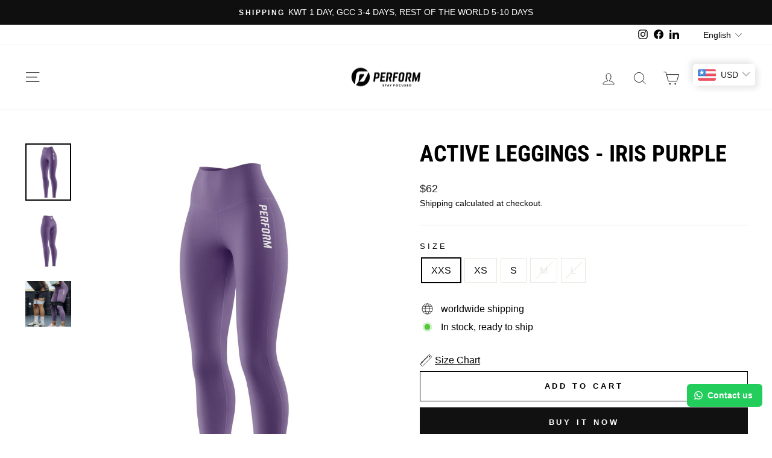

--- FILE ---
content_type: text/javascript; charset=utf-8
request_url: https://performathletics.co/products/active-leggings-iris-purple.js
body_size: 447
content:
{"id":6729556361314,"title":"ACTIVE LEGGINGS - IRIS PURPLE","handle":"active-leggings-iris-purple","description":"\u003cp\u003ePerform active leggings are our latest addition to the apparel family.\u003c\/p\u003e\n\u003cp\u003ewe have upgraded the fabric used to make these leggings to provide the best feel while training hard.\u003c\/p\u003e\n\u003cp\u003e\u003cstrong\u003especifications:\u003c\/strong\u003e\u003c\/p\u003e\n\u003cul\u003e\n\u003cli\u003ehighly breathable.\u003c\/li\u003e\n\u003cli\u003esweat proof.\u003c\/li\u003e\n\u003cli\u003efast dry fabric.\u003c\/li\u003e\n\u003cli\u003efour-way stretch for best shaping.\u003c\/li\u003e\n\u003c\/ul\u003e\n\u003cp\u003e\u003cstrong\u003ematerials: \u003c\/strong\u003e80% polyester, 20% spandex.\u003c\/p\u003e","published_at":"2022-06-30T10:22:53+03:00","created_at":"2022-06-30T10:22:53+03:00","vendor":"Perform Athletics","type":"","tags":["Apparel \u0026 Footwear","Bottoms","Women’s Apparel"],"price":1850,"price_min":1850,"price_max":1850,"available":true,"price_varies":false,"compare_at_price":null,"compare_at_price_min":0,"compare_at_price_max":0,"compare_at_price_varies":false,"variants":[{"id":39843261087842,"title":"XXS","option1":"XXS","option2":null,"option3":null,"sku":"2","requires_shipping":true,"taxable":false,"featured_image":null,"available":true,"name":"ACTIVE LEGGINGS - IRIS PURPLE - XXS","public_title":"XXS","options":["XXS"],"price":1850,"weight":250,"compare_at_price":null,"inventory_management":"shopify","barcode":"61087842","requires_selling_plan":false,"selling_plan_allocations":[]},{"id":39843261120610,"title":"XS","option1":"XS","option2":null,"option3":null,"sku":"4","requires_shipping":true,"taxable":false,"featured_image":null,"available":true,"name":"ACTIVE LEGGINGS - IRIS PURPLE - XS","public_title":"XS","options":["XS"],"price":1850,"weight":250,"compare_at_price":null,"inventory_management":"shopify","barcode":"61120610","requires_selling_plan":false,"selling_plan_allocations":[]},{"id":39843261153378,"title":"S","option1":"S","option2":null,"option3":null,"sku":"6","requires_shipping":true,"taxable":false,"featured_image":null,"available":true,"name":"ACTIVE LEGGINGS - IRIS PURPLE - S","public_title":"S","options":["S"],"price":1850,"weight":250,"compare_at_price":null,"inventory_management":"shopify","barcode":"61153378","requires_selling_plan":false,"selling_plan_allocations":[]},{"id":39843261186146,"title":"M","option1":"M","option2":null,"option3":null,"sku":"8","requires_shipping":true,"taxable":false,"featured_image":null,"available":false,"name":"ACTIVE LEGGINGS - IRIS PURPLE - M","public_title":"M","options":["M"],"price":1850,"weight":250,"compare_at_price":null,"inventory_management":"shopify","barcode":"61186146","requires_selling_plan":false,"selling_plan_allocations":[]},{"id":39843261218914,"title":"L","option1":"L","option2":null,"option3":null,"sku":"10","requires_shipping":true,"taxable":false,"featured_image":null,"available":false,"name":"ACTIVE LEGGINGS - IRIS PURPLE - L","public_title":"L","options":["L"],"price":1850,"weight":250,"compare_at_price":null,"inventory_management":"shopify","barcode":"61218914","requires_selling_plan":false,"selling_plan_allocations":[]}],"images":["\/\/cdn.shopify.com\/s\/files\/1\/0560\/8518\/4610\/products\/3048463182.png?v=1656573773","\/\/cdn.shopify.com\/s\/files\/1\/0560\/8518\/4610\/products\/3048464554.png?v=1656573773","\/\/cdn.shopify.com\/s\/files\/1\/0560\/8518\/4610\/products\/3111252209.png?v=1656573773"],"featured_image":"\/\/cdn.shopify.com\/s\/files\/1\/0560\/8518\/4610\/products\/3048463182.png?v=1656573773","options":[{"name":"size","position":1,"values":["XXS","XS","S","M","L"]}],"url":"\/products\/active-leggings-iris-purple","media":[{"alt":"ACTIVE LEGGINGS - IRIS PURPLE - Perform Athletics","id":20964420092002,"position":1,"preview_image":{"aspect_ratio":0.8,"height":2048,"width":1639,"src":"https:\/\/cdn.shopify.com\/s\/files\/1\/0560\/8518\/4610\/products\/3048463182.png?v=1656573773"},"aspect_ratio":0.8,"height":2048,"media_type":"image","src":"https:\/\/cdn.shopify.com\/s\/files\/1\/0560\/8518\/4610\/products\/3048463182.png?v=1656573773","width":1639},{"alt":"ACTIVE LEGGINGS - IRIS PURPLE - Perform Athletics","id":20964420124770,"position":2,"preview_image":{"aspect_ratio":0.8,"height":2048,"width":1639,"src":"https:\/\/cdn.shopify.com\/s\/files\/1\/0560\/8518\/4610\/products\/3048464554.png?v=1656573773"},"aspect_ratio":0.8,"height":2048,"media_type":"image","src":"https:\/\/cdn.shopify.com\/s\/files\/1\/0560\/8518\/4610\/products\/3048464554.png?v=1656573773","width":1639},{"alt":"ACTIVE LEGGINGS - IRIS PURPLE - Perform Athletics","id":20964420157538,"position":3,"preview_image":{"aspect_ratio":1.0,"height":2048,"width":2048,"src":"https:\/\/cdn.shopify.com\/s\/files\/1\/0560\/8518\/4610\/products\/3111252209.png?v=1656573773"},"aspect_ratio":1.0,"height":2048,"media_type":"image","src":"https:\/\/cdn.shopify.com\/s\/files\/1\/0560\/8518\/4610\/products\/3111252209.png?v=1656573773","width":2048}],"requires_selling_plan":false,"selling_plan_groups":[]}